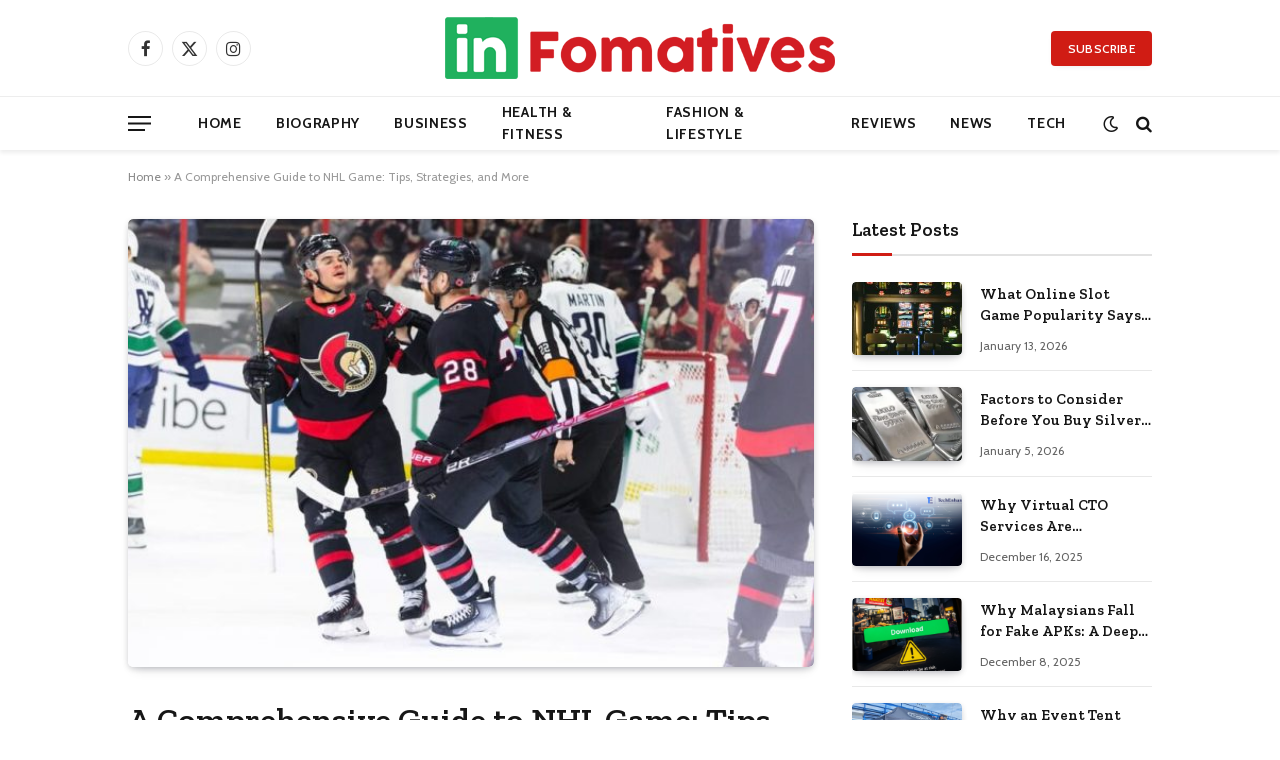

--- FILE ---
content_type: text/html; charset=UTF-8
request_url: https://www.infomatives.com/a-comprehensive-guide-to-nhl-game-tips-strategies-and-more/
body_size: 17898
content:

<!DOCTYPE html>
<html lang="en-US" class="s-light site-s-light">

<head>

	<meta charset="UTF-8" />
	<meta name="viewport" content="width=device-width, initial-scale=1" />
	<meta name='robots' content='index, follow, max-image-preview:large, max-snippet:-1, max-video-preview:-1' />

	<!-- This site is optimized with the Yoast SEO plugin v22.6 - https://yoast.com/wordpress/plugins/seo/ -->
	<title>Mastering NHL Betting: Expert Tips, Proven Strategies, &amp; Essential Insights</title><link rel="preload" as="image" imagesrcset="https://www.infomatives.com/wp-content/uploads/2023/09/hockey1-768x422.jpg 768w, https://www.infomatives.com/wp-content/uploads/2023/09/hockey1.jpg 1000w" imagesizes="(max-width: 672px) 100vw, 672px" /><link rel="preload" as="font" href="https://www.infomatives.com/wp-content/themes/smart-mag/css/icons/fonts/ts-icons.woff2?v2.8" type="font/woff2" crossorigin="anonymous" />
	<meta name="description" content="Explore the thrilling world of NHL betting with expert insights and top odds. Bet on your favorite teams, follow live scores" />
	<link rel="canonical" href="https://www.infomatives.com/a-comprehensive-guide-to-nhl-game-tips-strategies-and-more/" />
	<meta property="og:locale" content="en_US" />
	<meta property="og:type" content="article" />
	<meta property="og:title" content="Mastering NHL Betting: Expert Tips, Proven Strategies, &amp; Essential Insights" />
	<meta property="og:description" content="Explore the thrilling world of NHL betting with expert insights and top odds. Bet on your favorite teams, follow live scores" />
	<meta property="og:url" content="https://www.infomatives.com/a-comprehensive-guide-to-nhl-game-tips-strategies-and-more/" />
	<meta property="og:site_name" content="Infomatives" />
	<meta property="article:published_time" content="2023-08-18T04:41:57+00:00" />
	<meta property="article:modified_time" content="2023-10-31T14:29:25+00:00" />
	<meta property="og:image" content="https://www.infomatives.com/wp-content/uploads/2023/09/hockey1.jpg" />
	<meta property="og:image:width" content="1000" />
	<meta property="og:image:height" content="550" />
	<meta property="og:image:type" content="image/jpeg" />
	<meta name="author" content="Admin" />
	<meta name="twitter:card" content="summary_large_image" />
	<meta name="twitter:label1" content="Written by" />
	<meta name="twitter:data1" content="Admin" />
	<meta name="twitter:label2" content="Est. reading time" />
	<meta name="twitter:data2" content="3 minutes" />
	<script type="application/ld+json" class="yoast-schema-graph">{"@context":"https://schema.org","@graph":[{"@type":"WebPage","@id":"https://www.infomatives.com/a-comprehensive-guide-to-nhl-game-tips-strategies-and-more/","url":"https://www.infomatives.com/a-comprehensive-guide-to-nhl-game-tips-strategies-and-more/","name":"Mastering NHL Betting: Expert Tips, Proven Strategies, & Essential Insights","isPartOf":{"@id":"https://www.infomatives.com/#website"},"primaryImageOfPage":{"@id":"https://www.infomatives.com/a-comprehensive-guide-to-nhl-game-tips-strategies-and-more/#primaryimage"},"image":{"@id":"https://www.infomatives.com/a-comprehensive-guide-to-nhl-game-tips-strategies-and-more/#primaryimage"},"thumbnailUrl":"https://www.infomatives.com/wp-content/uploads/2023/09/hockey1.jpg","datePublished":"2023-08-18T04:41:57+00:00","dateModified":"2023-10-31T14:29:25+00:00","author":{"@id":"https://www.infomatives.com/#/schema/person/ab65b0d81b8067f295cd3c11dac033c0"},"description":"Explore the thrilling world of NHL betting with expert insights and top odds. Bet on your favorite teams, follow live scores","breadcrumb":{"@id":"https://www.infomatives.com/a-comprehensive-guide-to-nhl-game-tips-strategies-and-more/#breadcrumb"},"inLanguage":"en-US","potentialAction":[{"@type":"ReadAction","target":["https://www.infomatives.com/a-comprehensive-guide-to-nhl-game-tips-strategies-and-more/"]}]},{"@type":"ImageObject","inLanguage":"en-US","@id":"https://www.infomatives.com/a-comprehensive-guide-to-nhl-game-tips-strategies-and-more/#primaryimage","url":"https://www.infomatives.com/wp-content/uploads/2023/09/hockey1.jpg","contentUrl":"https://www.infomatives.com/wp-content/uploads/2023/09/hockey1.jpg","width":1000,"height":550,"caption":"OTTAWA, ON - NOVEMBER 08: Ottawa Senators Winger Claude Giroux (28) celebrates his goal with Left Wing Alex DeBrincat (12) during third period National Hockey League action between the Vancouver Canucks and Ottawa Senators on November 8, 2022, at Canadian Tire Centre in Ottawa, ON, Canada. (Photo by Richard A. Whittaker/Icon Sportswire)"},{"@type":"BreadcrumbList","@id":"https://www.infomatives.com/a-comprehensive-guide-to-nhl-game-tips-strategies-and-more/#breadcrumb","itemListElement":[{"@type":"ListItem","position":1,"name":"Home","item":"https://www.infomatives.com/"},{"@type":"ListItem","position":2,"name":"A Comprehensive Guide to NHL Game: Tips, Strategies, and More"}]},{"@type":"WebSite","@id":"https://www.infomatives.com/#website","url":"https://www.infomatives.com/","name":"Infomatives","description":"A source You can trust","potentialAction":[{"@type":"SearchAction","target":{"@type":"EntryPoint","urlTemplate":"https://www.infomatives.com/?s={search_term_string}"},"query-input":"required name=search_term_string"}],"inLanguage":"en-US"},{"@type":"Person","@id":"https://www.infomatives.com/#/schema/person/ab65b0d81b8067f295cd3c11dac033c0","name":"Admin","image":{"@type":"ImageObject","inLanguage":"en-US","@id":"https://www.infomatives.com/#/schema/person/image/","url":"https://secure.gravatar.com/avatar/fbc3cba44c116fa845cf30174e91f248ea044e3bdbb70ed84f11352495111c46?s=96&d=mm&r=g","contentUrl":"https://secure.gravatar.com/avatar/fbc3cba44c116fa845cf30174e91f248ea044e3bdbb70ed84f11352495111c46?s=96&d=mm&r=g","caption":"Admin"},"url":"https://www.infomatives.com/author/gp-team/"}]}</script>
	<!-- / Yoast SEO plugin. -->


<link rel='dns-prefetch' href='//fonts.googleapis.com' />
<link rel="alternate" type="application/rss+xml" title="Infomatives &raquo; Feed" href="https://www.infomatives.com/feed/" />
<link rel="alternate" type="application/rss+xml" title="Infomatives &raquo; Comments Feed" href="https://www.infomatives.com/comments/feed/" />
<link rel="alternate" type="application/rss+xml" title="Infomatives &raquo; A Comprehensive Guide to NHL Game: Tips, Strategies, and More Comments Feed" href="https://www.infomatives.com/a-comprehensive-guide-to-nhl-game-tips-strategies-and-more/feed/" />
<link rel="alternate" title="oEmbed (JSON)" type="application/json+oembed" href="https://www.infomatives.com/wp-json/oembed/1.0/embed?url=https%3A%2F%2Fwww.infomatives.com%2Fa-comprehensive-guide-to-nhl-game-tips-strategies-and-more%2F" />
<link rel="alternate" title="oEmbed (XML)" type="text/xml+oembed" href="https://www.infomatives.com/wp-json/oembed/1.0/embed?url=https%3A%2F%2Fwww.infomatives.com%2Fa-comprehensive-guide-to-nhl-game-tips-strategies-and-more%2F&#038;format=xml" />
<style id='wp-img-auto-sizes-contain-inline-css' type='text/css'>
img:is([sizes=auto i],[sizes^="auto," i]){contain-intrinsic-size:3000px 1500px}
/*# sourceURL=wp-img-auto-sizes-contain-inline-css */
</style>
<style id='wp-emoji-styles-inline-css' type='text/css'>

	img.wp-smiley, img.emoji {
		display: inline !important;
		border: none !important;
		box-shadow: none !important;
		height: 1em !important;
		width: 1em !important;
		margin: 0 0.07em !important;
		vertical-align: -0.1em !important;
		background: none !important;
		padding: 0 !important;
	}
/*# sourceURL=wp-emoji-styles-inline-css */
</style>
<link rel='stylesheet' id='wp-block-library-css' href='https://www.infomatives.com/wp-includes/css/dist/block-library/style.min.css?ver=6.9' type='text/css' media='all' />
<style id='global-styles-inline-css' type='text/css'>
:root{--wp--preset--aspect-ratio--square: 1;--wp--preset--aspect-ratio--4-3: 4/3;--wp--preset--aspect-ratio--3-4: 3/4;--wp--preset--aspect-ratio--3-2: 3/2;--wp--preset--aspect-ratio--2-3: 2/3;--wp--preset--aspect-ratio--16-9: 16/9;--wp--preset--aspect-ratio--9-16: 9/16;--wp--preset--color--black: #000000;--wp--preset--color--cyan-bluish-gray: #abb8c3;--wp--preset--color--white: #ffffff;--wp--preset--color--pale-pink: #f78da7;--wp--preset--color--vivid-red: #cf2e2e;--wp--preset--color--luminous-vivid-orange: #ff6900;--wp--preset--color--luminous-vivid-amber: #fcb900;--wp--preset--color--light-green-cyan: #7bdcb5;--wp--preset--color--vivid-green-cyan: #00d084;--wp--preset--color--pale-cyan-blue: #8ed1fc;--wp--preset--color--vivid-cyan-blue: #0693e3;--wp--preset--color--vivid-purple: #9b51e0;--wp--preset--gradient--vivid-cyan-blue-to-vivid-purple: linear-gradient(135deg,rgb(6,147,227) 0%,rgb(155,81,224) 100%);--wp--preset--gradient--light-green-cyan-to-vivid-green-cyan: linear-gradient(135deg,rgb(122,220,180) 0%,rgb(0,208,130) 100%);--wp--preset--gradient--luminous-vivid-amber-to-luminous-vivid-orange: linear-gradient(135deg,rgb(252,185,0) 0%,rgb(255,105,0) 100%);--wp--preset--gradient--luminous-vivid-orange-to-vivid-red: linear-gradient(135deg,rgb(255,105,0) 0%,rgb(207,46,46) 100%);--wp--preset--gradient--very-light-gray-to-cyan-bluish-gray: linear-gradient(135deg,rgb(238,238,238) 0%,rgb(169,184,195) 100%);--wp--preset--gradient--cool-to-warm-spectrum: linear-gradient(135deg,rgb(74,234,220) 0%,rgb(151,120,209) 20%,rgb(207,42,186) 40%,rgb(238,44,130) 60%,rgb(251,105,98) 80%,rgb(254,248,76) 100%);--wp--preset--gradient--blush-light-purple: linear-gradient(135deg,rgb(255,206,236) 0%,rgb(152,150,240) 100%);--wp--preset--gradient--blush-bordeaux: linear-gradient(135deg,rgb(254,205,165) 0%,rgb(254,45,45) 50%,rgb(107,0,62) 100%);--wp--preset--gradient--luminous-dusk: linear-gradient(135deg,rgb(255,203,112) 0%,rgb(199,81,192) 50%,rgb(65,88,208) 100%);--wp--preset--gradient--pale-ocean: linear-gradient(135deg,rgb(255,245,203) 0%,rgb(182,227,212) 50%,rgb(51,167,181) 100%);--wp--preset--gradient--electric-grass: linear-gradient(135deg,rgb(202,248,128) 0%,rgb(113,206,126) 100%);--wp--preset--gradient--midnight: linear-gradient(135deg,rgb(2,3,129) 0%,rgb(40,116,252) 100%);--wp--preset--font-size--small: 13px;--wp--preset--font-size--medium: 20px;--wp--preset--font-size--large: 36px;--wp--preset--font-size--x-large: 42px;--wp--preset--spacing--20: 0.44rem;--wp--preset--spacing--30: 0.67rem;--wp--preset--spacing--40: 1rem;--wp--preset--spacing--50: 1.5rem;--wp--preset--spacing--60: 2.25rem;--wp--preset--spacing--70: 3.38rem;--wp--preset--spacing--80: 5.06rem;--wp--preset--shadow--natural: 6px 6px 9px rgba(0, 0, 0, 0.2);--wp--preset--shadow--deep: 12px 12px 50px rgba(0, 0, 0, 0.4);--wp--preset--shadow--sharp: 6px 6px 0px rgba(0, 0, 0, 0.2);--wp--preset--shadow--outlined: 6px 6px 0px -3px rgb(255, 255, 255), 6px 6px rgb(0, 0, 0);--wp--preset--shadow--crisp: 6px 6px 0px rgb(0, 0, 0);}:where(.is-layout-flex){gap: 0.5em;}:where(.is-layout-grid){gap: 0.5em;}body .is-layout-flex{display: flex;}.is-layout-flex{flex-wrap: wrap;align-items: center;}.is-layout-flex > :is(*, div){margin: 0;}body .is-layout-grid{display: grid;}.is-layout-grid > :is(*, div){margin: 0;}:where(.wp-block-columns.is-layout-flex){gap: 2em;}:where(.wp-block-columns.is-layout-grid){gap: 2em;}:where(.wp-block-post-template.is-layout-flex){gap: 1.25em;}:where(.wp-block-post-template.is-layout-grid){gap: 1.25em;}.has-black-color{color: var(--wp--preset--color--black) !important;}.has-cyan-bluish-gray-color{color: var(--wp--preset--color--cyan-bluish-gray) !important;}.has-white-color{color: var(--wp--preset--color--white) !important;}.has-pale-pink-color{color: var(--wp--preset--color--pale-pink) !important;}.has-vivid-red-color{color: var(--wp--preset--color--vivid-red) !important;}.has-luminous-vivid-orange-color{color: var(--wp--preset--color--luminous-vivid-orange) !important;}.has-luminous-vivid-amber-color{color: var(--wp--preset--color--luminous-vivid-amber) !important;}.has-light-green-cyan-color{color: var(--wp--preset--color--light-green-cyan) !important;}.has-vivid-green-cyan-color{color: var(--wp--preset--color--vivid-green-cyan) !important;}.has-pale-cyan-blue-color{color: var(--wp--preset--color--pale-cyan-blue) !important;}.has-vivid-cyan-blue-color{color: var(--wp--preset--color--vivid-cyan-blue) !important;}.has-vivid-purple-color{color: var(--wp--preset--color--vivid-purple) !important;}.has-black-background-color{background-color: var(--wp--preset--color--black) !important;}.has-cyan-bluish-gray-background-color{background-color: var(--wp--preset--color--cyan-bluish-gray) !important;}.has-white-background-color{background-color: var(--wp--preset--color--white) !important;}.has-pale-pink-background-color{background-color: var(--wp--preset--color--pale-pink) !important;}.has-vivid-red-background-color{background-color: var(--wp--preset--color--vivid-red) !important;}.has-luminous-vivid-orange-background-color{background-color: var(--wp--preset--color--luminous-vivid-orange) !important;}.has-luminous-vivid-amber-background-color{background-color: var(--wp--preset--color--luminous-vivid-amber) !important;}.has-light-green-cyan-background-color{background-color: var(--wp--preset--color--light-green-cyan) !important;}.has-vivid-green-cyan-background-color{background-color: var(--wp--preset--color--vivid-green-cyan) !important;}.has-pale-cyan-blue-background-color{background-color: var(--wp--preset--color--pale-cyan-blue) !important;}.has-vivid-cyan-blue-background-color{background-color: var(--wp--preset--color--vivid-cyan-blue) !important;}.has-vivid-purple-background-color{background-color: var(--wp--preset--color--vivid-purple) !important;}.has-black-border-color{border-color: var(--wp--preset--color--black) !important;}.has-cyan-bluish-gray-border-color{border-color: var(--wp--preset--color--cyan-bluish-gray) !important;}.has-white-border-color{border-color: var(--wp--preset--color--white) !important;}.has-pale-pink-border-color{border-color: var(--wp--preset--color--pale-pink) !important;}.has-vivid-red-border-color{border-color: var(--wp--preset--color--vivid-red) !important;}.has-luminous-vivid-orange-border-color{border-color: var(--wp--preset--color--luminous-vivid-orange) !important;}.has-luminous-vivid-amber-border-color{border-color: var(--wp--preset--color--luminous-vivid-amber) !important;}.has-light-green-cyan-border-color{border-color: var(--wp--preset--color--light-green-cyan) !important;}.has-vivid-green-cyan-border-color{border-color: var(--wp--preset--color--vivid-green-cyan) !important;}.has-pale-cyan-blue-border-color{border-color: var(--wp--preset--color--pale-cyan-blue) !important;}.has-vivid-cyan-blue-border-color{border-color: var(--wp--preset--color--vivid-cyan-blue) !important;}.has-vivid-purple-border-color{border-color: var(--wp--preset--color--vivid-purple) !important;}.has-vivid-cyan-blue-to-vivid-purple-gradient-background{background: var(--wp--preset--gradient--vivid-cyan-blue-to-vivid-purple) !important;}.has-light-green-cyan-to-vivid-green-cyan-gradient-background{background: var(--wp--preset--gradient--light-green-cyan-to-vivid-green-cyan) !important;}.has-luminous-vivid-amber-to-luminous-vivid-orange-gradient-background{background: var(--wp--preset--gradient--luminous-vivid-amber-to-luminous-vivid-orange) !important;}.has-luminous-vivid-orange-to-vivid-red-gradient-background{background: var(--wp--preset--gradient--luminous-vivid-orange-to-vivid-red) !important;}.has-very-light-gray-to-cyan-bluish-gray-gradient-background{background: var(--wp--preset--gradient--very-light-gray-to-cyan-bluish-gray) !important;}.has-cool-to-warm-spectrum-gradient-background{background: var(--wp--preset--gradient--cool-to-warm-spectrum) !important;}.has-blush-light-purple-gradient-background{background: var(--wp--preset--gradient--blush-light-purple) !important;}.has-blush-bordeaux-gradient-background{background: var(--wp--preset--gradient--blush-bordeaux) !important;}.has-luminous-dusk-gradient-background{background: var(--wp--preset--gradient--luminous-dusk) !important;}.has-pale-ocean-gradient-background{background: var(--wp--preset--gradient--pale-ocean) !important;}.has-electric-grass-gradient-background{background: var(--wp--preset--gradient--electric-grass) !important;}.has-midnight-gradient-background{background: var(--wp--preset--gradient--midnight) !important;}.has-small-font-size{font-size: var(--wp--preset--font-size--small) !important;}.has-medium-font-size{font-size: var(--wp--preset--font-size--medium) !important;}.has-large-font-size{font-size: var(--wp--preset--font-size--large) !important;}.has-x-large-font-size{font-size: var(--wp--preset--font-size--x-large) !important;}
/*# sourceURL=global-styles-inline-css */
</style>

<style id='classic-theme-styles-inline-css' type='text/css'>
/*! This file is auto-generated */
.wp-block-button__link{color:#fff;background-color:#32373c;border-radius:9999px;box-shadow:none;text-decoration:none;padding:calc(.667em + 2px) calc(1.333em + 2px);font-size:1.125em}.wp-block-file__button{background:#32373c;color:#fff;text-decoration:none}
/*# sourceURL=/wp-includes/css/classic-themes.min.css */
</style>
<link rel='stylesheet' id='smartmag-core-css' href='https://www.infomatives.com/wp-content/themes/smart-mag/style.css?ver=10.0.0' type='text/css' media='all' />
<style id='smartmag-core-inline-css' type='text/css'>
:root { --c-main: #d01c14;
--c-main-rgb: 208,28,20;
--text-font: "Cabin", system-ui, -apple-system, "Segoe UI", Arial, sans-serif;
--body-font: "Cabin", system-ui, -apple-system, "Segoe UI", Arial, sans-serif;
--tertiary-font: "Zilla Slab", system-ui, -apple-system, "Segoe UI", Arial, sans-serif;
--title-font: var(--tertiary-font);
--h-font: var(--tertiary-font);
--main-width: 1024px;
--c-post-meta: #636363;
--p-title-space: 11px;
--c-excerpts: #474747;
--excerpt-size: 14px;
--post-content-gaps: 1.5em; }
.post-title:not(._) { font-weight: 600; }
:root { --sidebar-width: 300px; }
.ts-row, .has-el-gap { --sidebar-c-width: calc(var(--sidebar-width) + var(--grid-gutter-h) + var(--sidebar-c-pad)); }
:root { --sidebar-pad: 20px; --sidebar-sep-pad: 20px; }
.smart-head-main { --c-shadow: rgba(0,0,0,0.07); }
.smart-head-main .smart-head-mid { --head-h: 96px; }
.smart-head-main .smart-head-bot { --head-h: 54px; border-top-width: 1px; border-top-color: #ededed; }
.s-dark .smart-head-main .smart-head-bot,
.smart-head-main .s-dark.smart-head-bot { border-top-color: #2d2d2d; }
.navigation { font-family: var(--body-font); }
.navigation-main .menu > li > a { font-size: 14px; font-weight: bold; letter-spacing: 0.05em; }
.smart-head-main .spc-social { --spc-social-fs: 17px; --spc-social-size: 35px; }
.smart-head-main { --search-icon-size: 17px; }
.smart-head-main .scheme-switcher { --icons-size: 17px; }
.smart-head-main .hamburger-icon { --line-weight: 2px; width: 23px; --height: 15px; }
.smart-head .ts-button1 { font-family: var(--body-font); border-radius: 4px; height: 35px; line-height: 35px; }
.upper-footer > .wrap { padding-top: 55px; padding-bottom: 55px; }
.lower-footer .inner { padding-top: 20px; padding-bottom: 20px; }
.post-meta { font-family: var(--body-font); }
.post-meta .text-in, .post-meta .post-cat > a { font-size: 11px; }
.post-meta .post-cat > a { font-weight: 600; letter-spacing: 0.1em; }
.s-light .block-wrap.s-dark { --c-post-meta: var(--c-contrast-450); }
.post-meta { --p-meta-sep: "\b7"; --p-meta-sep-pad: 10px; }
.post-meta .meta-item:before { transform: scale(2); }
.l-post { --media-radius: 4px; }
.l-post .excerpt { font-family: var(--body-font); }
.cat-labels .category { font-family: var(--body-font); font-size: 10px; font-weight: normal; border-radius: 4px; }
.block-head .heading { font-family: var(--tertiary-font); }
.block-head .filters { font-family: var(--tertiary-font); font-size: 13.5px; }
.block-head-c .heading { font-size: 19px; font-weight: 600; text-transform: initial; }
.block-head-c { --line-weight: 3px; --border-weight: 2px; }
.load-button { font-family: var(--body-font); font-size: 12px; padding-top: 13px; padding-bottom: 13px; width: 240px; min-width: 0; border-radius: 4px; }
.loop-grid .ratio-is-custom { padding-bottom: calc(100% / 1.68); }
.loop-grid-base .post-title { font-size: 17px; }
.loop-grid-sm .post-title { font-size: 15px; }
.has-nums .l-post { --num-font: var(--body-font); }
.has-nums-a .l-post .post-title:before,
.has-nums-b .l-post .content:before { font-size: 30px; }
.has-nums:not(.has-nums-c) { --num-color: var(--c-main); }
.has-nums-a .l-post .post-title:before,
.has-nums-b .l-post .content:before { content: counter(ts-loop) "."; }
.loop-list .post-title { font-size: 20px; }
.loop-small .post-title { font-size: 15px; }
.single-featured .featured, .the-post-header .featured { border-radius: 5px; --media-radius: 5px; overflow: hidden; }
.the-post-header .post-meta .post-title { line-height: 1.3; letter-spacing: 0.0001em; }
.entry-content { font-size: 16px; letter-spacing: 0.005em; }
:where(.entry-content) a { text-decoration: underline; text-underline-offset: 4px; text-decoration-thickness: 2px; }
.entry-content p { --post-content-gaps: 1.2em; }
@media (min-width: 1200px) { .s-head-modern-a .post-title { font-size: 33px; } }
@media (min-width: 940px) and (max-width: 1200px) { .ts-row, .has-el-gap { --sidebar-c-width: calc(var(--sidebar-width) + var(--grid-gutter-h) + var(--sidebar-c-pad)); }
.navigation-main .menu > li > a { font-size: calc(10px + (14px - 10px) * .7); } }


/*# sourceURL=smartmag-core-inline-css */
</style>
<link rel='stylesheet' id='smartmag-magnific-popup-css' href='https://www.infomatives.com/wp-content/themes/smart-mag/css/lightbox.css?ver=10.0.0' type='text/css' media='all' />
<link rel='stylesheet' id='smartmag-icons-css' href='https://www.infomatives.com/wp-content/themes/smart-mag/css/icons/icons.css?ver=10.0.0' type='text/css' media='all' />
<link crossorigin="anonymous" rel='stylesheet' id='smartmag-gfonts-custom-css' href='https://fonts.googleapis.com/css?family=Cabin%3A400%2C500%2C600%2C700%2Cnormal%7CZilla+Slab%3A400%2C500%2C600%2C700&#038;display=swap' type='text/css' media='all' />
<script type="text/javascript" id="smartmag-lazy-inline-js-after">
/* <![CDATA[ */
/**
 * @copyright ThemeSphere
 * @preserve
 */
var BunyadLazy={};BunyadLazy.load=function(){function a(e,n){var t={};e.dataset.bgset&&e.dataset.sizes?(t.sizes=e.dataset.sizes,t.srcset=e.dataset.bgset):t.src=e.dataset.bgsrc,function(t){var a=t.dataset.ratio;if(0<a){const e=t.parentElement;if(e.classList.contains("media-ratio")){const n=e.style;n.getPropertyValue("--a-ratio")||(n.paddingBottom=100/a+"%")}}}(e);var a,o=document.createElement("img");for(a in o.onload=function(){var t="url('"+(o.currentSrc||o.src)+"')",a=e.style;a.backgroundImage!==t&&requestAnimationFrame(()=>{a.backgroundImage=t,n&&n()}),o.onload=null,o.onerror=null,o=null},o.onerror=o.onload,t)o.setAttribute(a,t[a]);o&&o.complete&&0<o.naturalWidth&&o.onload&&o.onload()}function e(t){t.dataset.loaded||a(t,()=>{document.dispatchEvent(new Event("lazyloaded")),t.dataset.loaded=1})}function n(t){"complete"===document.readyState?t():window.addEventListener("load",t)}return{initEarly:function(){var t,a=()=>{document.querySelectorAll(".img.bg-cover:not(.lazyload)").forEach(e)};"complete"!==document.readyState?(t=setInterval(a,150),n(()=>{a(),clearInterval(t)})):a()},callOnLoad:n,initBgImages:function(t){t&&n(()=>{document.querySelectorAll(".img.bg-cover").forEach(e)})},bgLoad:a}}(),BunyadLazy.load.initEarly();
//# sourceURL=smartmag-lazy-inline-js-after
/* ]]> */
</script>
<script type="text/javascript" src="https://www.infomatives.com/wp-includes/js/jquery/jquery.min.js?ver=3.7.1" id="jquery-core-js"></script>
<script type="text/javascript" src="https://www.infomatives.com/wp-includes/js/jquery/jquery-migrate.min.js?ver=3.4.1" id="jquery-migrate-js"></script>
<link rel="https://api.w.org/" href="https://www.infomatives.com/wp-json/" /><link rel="alternate" title="JSON" type="application/json" href="https://www.infomatives.com/wp-json/wp/v2/posts/4689" /><link rel="EditURI" type="application/rsd+xml" title="RSD" href="https://www.infomatives.com/xmlrpc.php?rsd" />
<meta name="generator" content="WordPress 6.9" />
<link rel='shortlink' href='https://www.infomatives.com/?p=4689' />

		<script>
		var BunyadSchemeKey = 'bunyad-scheme';
		(() => {
			const d = document.documentElement;
			const c = d.classList;
			var scheme = localStorage.getItem(BunyadSchemeKey);
			
			if (scheme) {
				d.dataset.origClass = c;
				scheme === 'dark' ? c.remove('s-light', 'site-s-light') : c.remove('s-dark', 'site-s-dark');
				c.add('site-s-' + scheme, 's-' + scheme);
			}
		})();
		</script>
		<meta name="generator" content="Elementor 3.21.5; features: e_optimized_assets_loading, e_optimized_css_loading, additional_custom_breakpoints; settings: css_print_method-external, google_font-enabled, font_display-swap">
<link rel="amphtml" href="https://www.infomatives.com/a-comprehensive-guide-to-nhl-game-tips-strategies-and-more/?amp=1"><link rel="icon" href="https://www.infomatives.com/wp-content/uploads/2022/04/author-image-infomatives.png" sizes="32x32" />
<link rel="icon" href="https://www.infomatives.com/wp-content/uploads/2022/04/author-image-infomatives.png" sizes="192x192" />
<link rel="apple-touch-icon" href="https://www.infomatives.com/wp-content/uploads/2022/04/author-image-infomatives.png" />
<meta name="msapplication-TileImage" content="https://www.infomatives.com/wp-content/uploads/2022/04/author-image-infomatives.png" />


</head>

<body class="wp-singular post-template-default single single-post postid-4689 single-format-standard wp-theme-smart-mag right-sidebar post-layout-modern-below post-cat-168 has-lb has-lb-sm layout-normal elementor-default elementor-kit-868">



<div class="main-wrap">

	
<div class="off-canvas-backdrop"></div>
<div class="mobile-menu-container off-canvas" id="off-canvas">

	<div class="off-canvas-head">
		<a href="#" class="close">
			<span class="visuallyhidden">Close Menu</span>
			<i class="tsi tsi-times"></i>
		</a>

		<div class="ts-logo">
					</div>
	</div>

	<div class="off-canvas-content">

					<ul class="mobile-menu"></ul>
		
		
		
		<div class="spc-social-block spc-social spc-social-b smart-head-social">
		
			
				<a href="#" class="link service s-facebook" target="_blank" rel="nofollow noopener">
					<i class="icon tsi tsi-facebook"></i>					<span class="visuallyhidden">Facebook</span>
				</a>
									
			
				<a href="#" class="link service s-twitter" target="_blank" rel="nofollow noopener">
					<i class="icon tsi tsi-twitter"></i>					<span class="visuallyhidden">X (Twitter)</span>
				</a>
									
			
				<a href="#" class="link service s-instagram" target="_blank" rel="nofollow noopener">
					<i class="icon tsi tsi-instagram"></i>					<span class="visuallyhidden">Instagram</span>
				</a>
									
			
		</div>

		
	</div>

</div>
<div class="smart-head smart-head-b smart-head-main" id="smart-head" data-sticky="auto" data-sticky-type="smart" data-sticky-full>
	
	<div class="smart-head-row smart-head-mid smart-head-row-3 is-light smart-head-row-full">

		<div class="inner wrap">

							
				<div class="items items-left ">
				
		<div class="spc-social-block spc-social spc-social-b smart-head-social">
		
			
				<a href="#" class="link service s-facebook" target="_blank" rel="nofollow noopener">
					<i class="icon tsi tsi-facebook"></i>					<span class="visuallyhidden">Facebook</span>
				</a>
									
			
				<a href="#" class="link service s-twitter" target="_blank" rel="nofollow noopener">
					<i class="icon tsi tsi-twitter"></i>					<span class="visuallyhidden">X (Twitter)</span>
				</a>
									
			
				<a href="#" class="link service s-instagram" target="_blank" rel="nofollow noopener">
					<i class="icon tsi tsi-instagram"></i>					<span class="visuallyhidden">Instagram</span>
				</a>
									
			
		</div>

						</div>

							
				<div class="items items-center ">
					<a href="https://www.infomatives.com/" title="Infomatives" rel="home" class="logo-link ts-logo logo-is-image">
		<span>
			
				
					<img src="https://www.infomatives.com/wp-content/uploads/2023/07/Infomatives.png" class="logo-image" alt="Infomatives" width="400" height="70"/>
									 
					</span>
	</a>				</div>

							
				<div class="items items-right ">
				
	<a href="#" class="ts-button ts-button-a ts-button1">
		Subscribe	</a>
				</div>

						
		</div>
	</div>

	
	<div class="smart-head-row smart-head-bot smart-head-row-3 is-light has-center-nav smart-head-row-full">

		<div class="inner wrap">

							
				<div class="items items-left ">
				
<button class="offcanvas-toggle has-icon" type="button" aria-label="Menu">
	<span class="hamburger-icon hamburger-icon-a">
		<span class="inner"></span>
	</span>
</button>				</div>

							
				<div class="items items-center ">
					<div class="nav-wrap">
		<nav class="navigation navigation-main nav-hov-a">
			<ul id="menu-main" class="menu"><li id="menu-item-874" class="menu-item menu-item-type-post_type menu-item-object-page menu-item-home menu-item-874"><a href="https://www.infomatives.com/">Home</a></li>
<li id="menu-item-1768" class="menu-item menu-item-type-taxonomy menu-item-object-category menu-cat-174 menu-item-1768"><a href="https://www.infomatives.com/biography/">Biography</a></li>
<li id="menu-item-916" class="menu-item menu-item-type-taxonomy menu-item-object-category menu-cat-170 menu-item-916"><a href="https://www.infomatives.com/business/">Business</a></li>
<li id="menu-item-875" class="menu-item menu-item-type-taxonomy menu-item-object-category menu-cat-110 menu-item-875"><a href="https://www.infomatives.com/health-fitness/">Health &amp; Fitness</a></li>
<li id="menu-item-914" class="menu-item menu-item-type-taxonomy menu-item-object-category menu-cat-169 menu-item-914"><a href="https://www.infomatives.com/fashion-lifestyle/">Fashion &amp; Lifestyle</a></li>
<li id="menu-item-876" class="menu-item menu-item-type-taxonomy menu-item-object-category menu-cat-115 menu-item-876"><a href="https://www.infomatives.com/reviews/">Reviews</a></li>
<li id="menu-item-917" class="menu-item menu-item-type-taxonomy menu-item-object-category menu-cat-1 menu-item-917"><a href="https://www.infomatives.com/news/">News</a></li>
<li id="menu-item-877" class="menu-item menu-item-type-taxonomy menu-item-object-category menu-cat-109 menu-item-877"><a href="https://www.infomatives.com/tech/">Tech</a></li>
</ul>		</nav>
	</div>
				</div>

							
				<div class="items items-right ">
				
<div class="scheme-switcher has-icon-only">
	<a href="#" class="toggle is-icon toggle-dark" title="Switch to Dark Design - easier on eyes.">
		<i class="icon tsi tsi-moon"></i>
	</a>
	<a href="#" class="toggle is-icon toggle-light" title="Switch to Light Design.">
		<i class="icon tsi tsi-bright"></i>
	</a>
</div>

	<a href="#" class="search-icon has-icon-only is-icon" title="Search">
		<i class="tsi tsi-search"></i>
	</a>

				</div>

						
		</div>
	</div>

	</div>
<div class="smart-head smart-head-a smart-head-mobile" id="smart-head-mobile" data-sticky="mid" data-sticky-type="smart" data-sticky-full>
	
	<div class="smart-head-row smart-head-mid smart-head-row-3 s-dark smart-head-row-full">

		<div class="inner wrap">

							
				<div class="items items-left ">
				
<button class="offcanvas-toggle has-icon" type="button" aria-label="Menu">
	<span class="hamburger-icon hamburger-icon-a">
		<span class="inner"></span>
	</span>
</button>				</div>

							
				<div class="items items-center ">
					<a href="https://www.infomatives.com/" title="Infomatives" rel="home" class="logo-link ts-logo logo-is-image">
		<span>
			
				
					<img src="https://www.infomatives.com/wp-content/uploads/2023/07/Infomatives.png" class="logo-image" alt="Infomatives" width="400" height="70"/>
									 
					</span>
	</a>				</div>

							
				<div class="items items-right ">
				

	<a href="#" class="search-icon has-icon-only is-icon" title="Search">
		<i class="tsi tsi-search"></i>
	</a>

				</div>

						
		</div>
	</div>

	</div>
<nav class="breadcrumbs is-full-width breadcrumbs-a" id="breadcrumb"><div class="inner ts-contain "><span><span><a href="https://www.infomatives.com/">Home</a></span> » <span class="breadcrumb_last" aria-current="page">A Comprehensive Guide to NHL Game: Tips, Strategies, and More</span></span></div></nav>
<div class="main ts-contain cf right-sidebar">
	
		

<div class="ts-row has-head-below">
	<div class="col-8 main-content s-post-contain">

					<div class="the-post-header s-head-modern s-head-modern-a s-head-modern-below">
	<div class="post-meta post-meta-a post-meta-left post-meta-single has-below"><h1 class="is-title post-title">A Comprehensive Guide to NHL Game: Tips, Strategies, and More</h1><div class="post-meta-items meta-below has-author-img"><span class="meta-item post-author has-img"><img alt='Admin' src='https://secure.gravatar.com/avatar/fbc3cba44c116fa845cf30174e91f248ea044e3bdbb70ed84f11352495111c46?s=32&#038;d=mm&#038;r=g' srcset='https://secure.gravatar.com/avatar/fbc3cba44c116fa845cf30174e91f248ea044e3bdbb70ed84f11352495111c46?s=64&#038;d=mm&#038;r=g 2x' class='avatar avatar-32 photo' height='32' width='32' decoding='async'/><span class="by">By</span> <a href="https://www.infomatives.com/author/gp-team/" title="Posts by Admin" rel="author">Admin</a></span><span class="meta-item date"><time class="post-date" datetime="2023-08-18T04:41:57+00:00">August 18, 2023</time></span><span class="meta-item has-next-icon date-modified"><span class="updated-on">Updated:</span><time class="post-date" datetime="2023-10-31T14:29:25+00:00">October 31, 2023</time></span><span class="has-next-icon meta-item comments has-icon"><a href="https://www.infomatives.com/a-comprehensive-guide-to-nhl-game-tips-strategies-and-more/#respond"><i class="tsi tsi-comment-o"></i>No Comments</a></span><span class="meta-item read-time has-icon"><i class="tsi tsi-clock"></i>4 Mins Read</span></div></div>	
	
</div>		
					<div class="single-featured">	
	<div class="featured has-media-shadows">
				
			<a href="https://www.infomatives.com/wp-content/uploads/2023/09/hockey1.jpg" class="image-link media-ratio ar-bunyad-main" title="A Comprehensive Guide to NHL Game: Tips, Strategies, and More"><img fetchpriority="high" width="672" height="439" src="https://www.infomatives.com/wp-content/uploads/2023/09/hockey1-768x422.jpg" class="attachment-bunyad-main size-bunyad-main no-lazy skip-lazy wp-post-image" alt="" sizes="(max-width: 672px) 100vw, 672px" title="A Comprehensive Guide to NHL Game: Tips, Strategies, and More" decoding="async" srcset="https://www.infomatives.com/wp-content/uploads/2023/09/hockey1-768x422.jpg 768w, https://www.infomatives.com/wp-content/uploads/2023/09/hockey1.jpg 1000w" /></a>		
								
				<div class="wp-caption-text">
					OTTAWA, ON - NOVEMBER 08: Ottawa Senators Winger Claude Giroux (28) celebrates his goal with Left Wing Alex DeBrincat (12) during third period National Hockey League action between the Vancouver Canucks and Ottawa Senators on November 8, 2022, at Canadian Tire Centre in Ottawa, ON, Canada. (Photo by Richard A. Whittaker/Icon Sportswire)				</div>
					
						
			</div>

	</div>
		
		<div class="the-post s-post-modern-below">

			<article id="post-4689" class="post-4689 post type-post status-publish format-standard has-post-thumbnail category-all">
				
<div class="post-content-wrap">
	
	<div class="post-content cf entry-content content-spacious">

		
				
		<p><span style="font-weight: 400;">NHL betting, or wagering on National Hockey League games, has gained immense popularity over the years. With its fast-paced action, intense rivalries, and passionate fan base, the NHL offers a unique and thrilling betting experience. In this comprehensive guide, we will explore the world of NHL betting, providing you with valuable insights, tips, and strategies to make informed wagers and maximize your chances of winning.</span></p>
<h2><span style="font-weight: 400;">Understanding NHL Betting</span></h2>
<p><span style="font-weight: 400;">Before diving into NHL betting, it&#8217;s essential to grasp the basics. Betting on NHL games involves predicting the outcome of a game, including the winner, the total number of goals scored, and various other prop bets. Common NHL bet types include moneyline bets, puck line bets, over/under bets, and futures bets.When it comes to betting, you need a trusted site like <a href="https://xparlaysports.com/">xParlay</a>. Trusted betting sites use certified random number generators to ensure fair outcomes for their games and sports bets. This means that the results are not manipulated or biased in any way. </span></p>
<h2><span style="font-weight: 400;">Research and Analysis</span></h2>
<p><span style="font-weight: 400;">Successful </span><a href="https://www.pinnacle.com/en/hockey/nhl/matchups/"><span style="font-weight: 400;">NHL betting</span></a><span style="font-weight: 400;"> starts with research and analysis. To make informed wagers, consider the following factors:</span></p>
<ol>
<li><span style="font-weight: 400;"> Team Statistics: Study team statistics, including goals scored, goals allowed, power-play and penalty-kill percentages, and recent performance.</span></li>
<li><span style="font-weight: 400;"> Player Form: Assess player performance, injuries, and recent trends. Key players can have a significant impact on the outcome of a game. You can follow <a href="https://www.docsports.com/current/sports-leagues-wagering-betting.html" target="_blank" rel="noopener" data-saferedirecturl="https://www.google.com/url?q=https://www.docsports.com/current/sports-leagues-wagering-betting.html&amp;source=gmail&amp;ust=1698847727335000&amp;usg=AOvVaw056DsCcpq3fzdOMtW2LViZ">Doc&#8217;s Sports Service</a> for useful info like this.</span></li>
<li><span style="font-weight: 400;"> Home vs. Away Performance: Teams often perform differently at home and on the road. Be sure to consider these factors when making your bets.</span></li>
<li><span style="font-weight: 400;"> Head-to-Head Matchups: Historical data on how teams have performed against each other can provide valuable insights.</span></li>
<li><span style="font-weight: 400;"> Goalies: Goaltenders are crucial in hockey. Research the starting goaltenders&#8217; records, save percentages, and recent performances.</span></li>
</ol>
<h2><span style="font-weight: 400;">Bankroll Management</span></h2>
<p><span style="font-weight: 400;">Responsible bankroll management is a fundamental aspect of successful NHL betting. Set a budget for your bets and avoid chasing losses. It&#8217;s recommended to wager no more than 1-2% of your total bankroll on a single bet. This strategy can help you ride out losing streaks and protect your overall bankroll.</span></p>
<h2><span style="font-weight: 400;">Shop for the Best Odds</span></h2>
<p><span style="font-weight: 400;">Different sportsbooks offer varying odds for NHL games. To maximize your potential profits, compare odds from multiple sportsbooks and choose the one that offers the best value. Even small differences in odds can make a significant impact over the long term.</span></p>
<h2><span style="font-weight: 400;">Betting Strategies</span></h2>
<ol>
<li><span style="font-weight: 400;"> Moneyline Betting: Betting on the team you believe will win the game. Favorites have negative odds, while underdogs have positive odds. Analyze the odds and team performance to make an informed choice.</span></li>
<li><span style="font-weight: 400;"> Puck Line Betting: Similar to point spread betting in other sports, puck line betting involves betting on a team to win by a certain margin. The favorite has to win by more than 1.5 goals, while the underdog can lose by 1 goal or win.</span></li>
<li><span style="font-weight: 400;"> Over/Under Betting: Bet on whether the total number of goals scored in a game will be over or under a specified number. Research team statistics and recent trends to make an educated prediction.</span></li>
<li><span style="font-weight: 400;"> Parlay Betting: Combine multiple bets into a single wager for a potentially larger payout. While parlay bets can be lucrative, they are also riskier due to the increased number of variables.</span></li>
<li><span style="font-weight: 400;"> Live Betting: Consider live betting during games to take advantage of changing odds and game dynamics.</span></li>
</ol>
<h2><span style="font-weight: 400;">Managing Emotions</span></h2>
<p><span style="font-weight: 400;">Emotions can influence betting decisions. Stay disciplined and avoid making impulsive bets based on frustration or excitement. Stick to your pre-planned strategy.</span></p>
<p><span style="font-weight: 400;">NHL betting can be <a href="https://www.infomatives.com/non-resident-banking-in-uruguay/">both</a> exciting and profitable when approached with knowledge and discipline. By conducting thorough research, practicing responsible bankroll management, and using effective betting strategies, you can enhance your chances of success in the world of NHL betting. Remember, there are no guarantees in sports betting, so bet wisely and enjoy the thrilling ride that NHL wagering offers.</span></p>
<p>&nbsp;</p>

				
		
		
		
	</div>
</div>
	
			</article>

			
	
	<div class="post-share-bot">
		<span class="info">Share.</span>
		
		<span class="share-links spc-social spc-social-colors spc-social-bg">

			
			
				<a href="https://www.facebook.com/sharer.php?u=https%3A%2F%2Fwww.infomatives.com%2Fa-comprehensive-guide-to-nhl-game-tips-strategies-and-more%2F" class="service s-facebook tsi tsi-facebook" 
					title="Share on Facebook" target="_blank" rel="nofollow noopener">
					<span class="visuallyhidden">Facebook</span>

									</a>
					
			
				<a href="https://twitter.com/intent/tweet?url=https%3A%2F%2Fwww.infomatives.com%2Fa-comprehensive-guide-to-nhl-game-tips-strategies-and-more%2F&#038;text=A%20Comprehensive%20Guide%20to%20NHL%20Game%3A%20Tips%2C%20Strategies%2C%20and%20More" class="service s-twitter tsi tsi-twitter" 
					title="Share on X (Twitter)" target="_blank" rel="nofollow noopener">
					<span class="visuallyhidden">Twitter</span>

									</a>
					
			
				<a href="https://pinterest.com/pin/create/button/?url=https%3A%2F%2Fwww.infomatives.com%2Fa-comprehensive-guide-to-nhl-game-tips-strategies-and-more%2F&#038;media=https%3A%2F%2Fwww.infomatives.com%2Fwp-content%2Fuploads%2F2023%2F09%2Fhockey1.jpg&#038;description=A%20Comprehensive%20Guide%20to%20NHL%20Game%3A%20Tips%2C%20Strategies%2C%20and%20More" class="service s-pinterest tsi tsi-pinterest" 
					title="Share on Pinterest" target="_blank" rel="nofollow noopener">
					<span class="visuallyhidden">Pinterest</span>

									</a>
					
			
				<a href="https://www.linkedin.com/shareArticle?mini=true&#038;url=https%3A%2F%2Fwww.infomatives.com%2Fa-comprehensive-guide-to-nhl-game-tips-strategies-and-more%2F" class="service s-linkedin tsi tsi-linkedin" 
					title="Share on LinkedIn" target="_blank" rel="nofollow noopener">
					<span class="visuallyhidden">LinkedIn</span>

									</a>
					
			
				<a href="https://www.tumblr.com/share/link?url=https%3A%2F%2Fwww.infomatives.com%2Fa-comprehensive-guide-to-nhl-game-tips-strategies-and-more%2F&#038;name=A%20Comprehensive%20Guide%20to%20NHL%20Game%3A%20Tips%2C%20Strategies%2C%20and%20More" class="service s-tumblr tsi tsi-tumblr" 
					title="Share on Tumblr" target="_blank" rel="nofollow noopener">
					<span class="visuallyhidden">Tumblr</span>

									</a>
					
			
				<a href="/cdn-cgi/l/email-protection#[base64]" class="service s-email tsi tsi-envelope-o" title="Share via Email" target="_blank" rel="nofollow noopener">
					<span class="visuallyhidden">Email</span>

									</a>
					
			
			
		</span>
	</div>
	


	<section class="navigate-posts">
	
		<div class="previous">
					<span class="main-color title"><i class="tsi tsi-chevron-left"></i> Previous Article</span><span class="link"><a href="https://www.infomatives.com/best-car-shows-to-stream-on-hulu-more-in-2023/" rel="prev">Best Car Shows to Stream on Hulu More in 2023</a></span>
				</div>
		<div class="next">
					<span class="main-color title">Next Article <i class="tsi tsi-chevron-right"></i></span><span class="link"><a href="https://www.infomatives.com/navigating-the-elements-a-comprehensive-guide-to-residential-roofing/" rel="next">Navigating the Elements: A Comprehensive Guide to Residential Roofing</a></span>
				</div>		
	</section>



	<div class="author-box">
		<section class="author-info">

	<img alt='' src='https://secure.gravatar.com/avatar/fbc3cba44c116fa845cf30174e91f248ea044e3bdbb70ed84f11352495111c46?s=95&#038;d=mm&#038;r=g' srcset='https://secure.gravatar.com/avatar/fbc3cba44c116fa845cf30174e91f248ea044e3bdbb70ed84f11352495111c46?s=190&#038;d=mm&#038;r=g 2x' class='avatar avatar-95 photo' height='95' width='95' decoding='async'/>	
	<div class="description">
		<a href="https://www.infomatives.com/author/gp-team/" title="Posts by Admin" rel="author">Admin</a>		
		<ul class="social-icons">
				</ul>
		
		<p class="bio"></p>
	</div>
	
</section>	</div>


	<section class="related-posts">
							
							
				<div class="block-head block-head-ac block-head-a block-head-a1 is-left">

					<h4 class="heading">Related <span class="color">Posts</span></h4>					
									</div>
				
			
				<section class="block-wrap block-grid cols-gap-sm mb-none has-media-shadows" data-id="1">

				
			<div class="block-content">
					
	<div class="loop loop-grid loop-grid-sm grid grid-3 md:grid-2 xs:grid-1">

					
<article class="l-post grid-post grid-sm-post">

	
			<div class="media">

		
			<a href="https://www.infomatives.com/what-online-slot-game-popularity-says-about-changing-leisure-habits/" class="image-link media-ratio ratio-is-custom" title="What Online Slot Game Popularity Says About Changing Leisure Habits"><span data-bgsrc="https://www.infomatives.com/wp-content/uploads/2026/01/pexels-photo-3021120-450x298.jpeg" class="img bg-cover wp-post-image attachment-bunyad-medium size-bunyad-medium lazyload" data-bgset="https://www.infomatives.com/wp-content/uploads/2026/01/pexels-photo-3021120-450x298.jpeg 450w, https://www.infomatives.com/wp-content/uploads/2026/01/pexels-photo-3021120-768x509.jpeg 768w, https://www.infomatives.com/wp-content/uploads/2026/01/pexels-photo-3021120-1536x1018.jpeg 1536w, https://www.infomatives.com/wp-content/uploads/2026/01/pexels-photo-3021120-2048x1357.jpeg 2048w, https://www.infomatives.com/wp-content/uploads/2026/01/pexels-photo-3021120-150x99.jpeg 150w, https://www.infomatives.com/wp-content/uploads/2026/01/pexels-photo-3021120-1200x795.jpeg 1200w" data-sizes="(max-width: 322px) 100vw, 322px"></span></a>			
			
			
			
		
		</div>
	

	
		<div class="content">

			<div class="post-meta post-meta-a has-below"><h2 class="is-title post-title"><a href="https://www.infomatives.com/what-online-slot-game-popularity-says-about-changing-leisure-habits/">What Online Slot Game Popularity Says About Changing Leisure Habits</a></h2><div class="post-meta-items meta-below"><span class="meta-item date"><span class="date-link"><time class="post-date" datetime="2026-01-13T06:56:11+00:00">January 13, 2026</time></span></span></div></div>			
			
			
		</div>

	
</article>					
<article class="l-post grid-post grid-sm-post">

	
			<div class="media">

		
			<a href="https://www.infomatives.com/medicine-topicals-vs-medicine-oils-which-is-right-for-your-routine/" class="image-link media-ratio ratio-is-custom" title="Medicine Topicals vs. Medicine Oils: Which Is Right for Your Routine?"><span data-bgsrc="https://www.infomatives.com/wp-content/uploads/2025/09/essentialOils-899747886-770x533-1_jpg-450x311.webp" class="img bg-cover wp-post-image attachment-bunyad-medium size-bunyad-medium lazyload" data-bgset="https://www.infomatives.com/wp-content/uploads/2025/09/essentialOils-899747886-770x533-1_jpg-450x311.webp 450w, https://www.infomatives.com/wp-content/uploads/2025/09/essentialOils-899747886-770x533-1_jpg-768x532.webp 768w, https://www.infomatives.com/wp-content/uploads/2025/09/essentialOils-899747886-770x533-1_jpg.webp 770w" data-sizes="(max-width: 322px) 100vw, 322px"></span></a>			
			
			
			
		
		</div>
	

	
		<div class="content">

			<div class="post-meta post-meta-a has-below"><h2 class="is-title post-title"><a href="https://www.infomatives.com/medicine-topicals-vs-medicine-oils-which-is-right-for-your-routine/">Medicine Topicals vs. Medicine Oils: Which Is Right for Your Routine?</a></h2><div class="post-meta-items meta-below"><span class="meta-item date"><span class="date-link"><time class="post-date" datetime="2025-09-25T13:34:16+00:00">September 25, 2025</time></span></span></div></div>			
			
			
		</div>

	
</article>					
<article class="l-post grid-post grid-sm-post">

	
			<div class="media">

		
			<a href="https://www.infomatives.com/how-cannabis-can-support-holistic-wellness/" class="image-link media-ratio ratio-is-custom" title="How Cannabis Can Support Holistic Wellness"><span data-bgsrc="https://www.infomatives.com/wp-content/uploads/2025/07/anantara-spa-launches-cannabis-menu-450x243.webp" class="img bg-cover wp-post-image attachment-bunyad-medium size-bunyad-medium lazyload" data-bgset="https://www.infomatives.com/wp-content/uploads/2025/07/anantara-spa-launches-cannabis-menu-450x243.webp 450w, https://www.infomatives.com/wp-content/uploads/2025/07/anantara-spa-launches-cannabis-menu-768x415.webp 768w, https://www.infomatives.com/wp-content/uploads/2025/07/anantara-spa-launches-cannabis-menu-150x81.webp 150w, https://www.infomatives.com/wp-content/uploads/2025/07/anantara-spa-launches-cannabis-menu.webp 960w" data-sizes="(max-width: 322px) 100vw, 322px"></span></a>			
			
			
			
		
		</div>
	

	
		<div class="content">

			<div class="post-meta post-meta-a has-below"><h2 class="is-title post-title"><a href="https://www.infomatives.com/how-cannabis-can-support-holistic-wellness/">How Cannabis Can Support Holistic Wellness</a></h2><div class="post-meta-items meta-below"><span class="meta-item date"><span class="date-link"><time class="post-date" datetime="2025-07-30T13:49:11+00:00">July 30, 2025</time></span></span></div></div>			
			
			
		</div>

	
</article>		
	</div>

		
			</div>

		</section>
		
	</section>			
			<div class="comments">
				
	

	

	<div id="comments" class="comments-area ">

		
	
		<div id="respond" class="comment-respond">
		<div id="reply-title" class="h-tag comment-reply-title"><span class="heading">Leave A Reply</span> <small><a rel="nofollow" id="cancel-comment-reply-link" href="/a-comprehensive-guide-to-nhl-game-tips-strategies-and-more/#respond" style="display:none;">Cancel Reply</a></small></div><p class="must-log-in">You must be <a href="https://www.infomatives.com/wp-login.php?redirect_to=https%3A%2F%2Fwww.infomatives.com%2Fa-comprehensive-guide-to-nhl-game-tips-strategies-and-more%2F">logged in</a> to post a comment.</p>	</div><!-- #respond -->
	
	</div><!-- #comments -->
			</div>

		</div>
	</div>
	
			
	
	<aside class="col-4 main-sidebar has-sep" data-sticky="1">
	
			<div class="inner theiaStickySidebar">
		
			
		<div id="smartmag-block-posts-small-2" class="widget ts-block-widget smartmag-widget-posts-small">		
		<div class="block">
					<section class="block-wrap block-posts-small block-sc mb-none has-media-shadows" data-id="2">

			<div class="widget-title block-head block-head-ac block-head block-head-ac block-head-c is-left has-style"><h5 class="heading">Latest Posts</h5></div>	
			<div class="block-content">
				
	<div class="loop loop-small loop-small-a loop-sep loop-small-sep grid grid-1 md:grid-1 sm:grid-1 xs:grid-1">

					
<article class="l-post small-post small-a-post m-pos-left">

	
			<div class="media">

		
			<a href="https://www.infomatives.com/what-online-slot-game-popularity-says-about-changing-leisure-habits/" class="image-link media-ratio ratio-3-2" title="What Online Slot Game Popularity Says About Changing Leisure Habits"><span data-bgsrc="https://www.infomatives.com/wp-content/uploads/2026/01/pexels-photo-3021120-scaled.jpeg" class="img bg-cover wp-post-image attachment-large size-large lazyload" data-bgset="https://www.infomatives.com/wp-content/uploads/2026/01/pexels-photo-3021120-scaled.jpeg 2560w, https://www.infomatives.com/wp-content/uploads/2026/01/pexels-photo-3021120-768x509.jpeg 768w, https://www.infomatives.com/wp-content/uploads/2026/01/pexels-photo-3021120-1536x1018.jpeg 1536w, https://www.infomatives.com/wp-content/uploads/2026/01/pexels-photo-3021120-2048x1357.jpeg 2048w, https://www.infomatives.com/wp-content/uploads/2026/01/pexels-photo-3021120-150x99.jpeg 150w, https://www.infomatives.com/wp-content/uploads/2026/01/pexels-photo-3021120-450x298.jpeg 450w, https://www.infomatives.com/wp-content/uploads/2026/01/pexels-photo-3021120-1200x795.jpeg 1200w" data-sizes="(max-width: 94px) 100vw, 94px"></span></a>			
			
			
			
		
		</div>
	

	
		<div class="content">

			<div class="post-meta post-meta-a post-meta-left has-below"><h4 class="is-title post-title limit-lines l-lines-2"><a href="https://www.infomatives.com/what-online-slot-game-popularity-says-about-changing-leisure-habits/">What Online Slot Game Popularity Says About Changing Leisure Habits</a></h4><div class="post-meta-items meta-below"><span class="meta-item date"><span class="date-link"><time class="post-date" datetime="2026-01-13T06:56:11+00:00">January 13, 2026</time></span></span></div></div>			
			
			
		</div>

	
</article>	
					
<article class="l-post small-post small-a-post m-pos-left">

	
			<div class="media">

		
			<a href="https://www.infomatives.com/factors-to-consider-before-you-buy-silver-for-the-first-time/" class="image-link media-ratio ratio-3-2" title="Factors to Consider Before You Buy Silver for the First Time"><span data-bgsrc="https://www.infomatives.com/wp-content/uploads/2026/01/How-to-invest-in-silver.webp" class="img bg-cover wp-post-image attachment-large size-large lazyload" data-bgset="https://www.infomatives.com/wp-content/uploads/2026/01/How-to-invest-in-silver.webp 1280w, https://www.infomatives.com/wp-content/uploads/2026/01/How-to-invest-in-silver-768x432.webp 768w, https://www.infomatives.com/wp-content/uploads/2026/01/How-to-invest-in-silver-150x84.webp 150w, https://www.infomatives.com/wp-content/uploads/2026/01/How-to-invest-in-silver-450x253.webp 450w, https://www.infomatives.com/wp-content/uploads/2026/01/How-to-invest-in-silver-1200x675.webp 1200w" data-sizes="(max-width: 94px) 100vw, 94px"></span></a>			
			
			
			
		
		</div>
	

	
		<div class="content">

			<div class="post-meta post-meta-a post-meta-left has-below"><h4 class="is-title post-title limit-lines l-lines-2"><a href="https://www.infomatives.com/factors-to-consider-before-you-buy-silver-for-the-first-time/">Factors to Consider Before You Buy Silver for the First Time</a></h4><div class="post-meta-items meta-below"><span class="meta-item date"><span class="date-link"><time class="post-date" datetime="2026-01-05T06:56:54+00:00">January 5, 2026</time></span></span></div></div>			
			
			
		</div>

	
</article>	
					
<article class="l-post small-post small-a-post m-pos-left">

	
			<div class="media">

		
			<a href="https://www.infomatives.com/why-virtual-cto-services-are-transforming-technology-leadership-for-modern-businesses/" class="image-link media-ratio ratio-3-2" title="Why Virtual CTO Services Are Transforming Technology Leadership for Modern Businesses"><span data-bgsrc="https://www.infomatives.com/wp-content/uploads/2025/12/Screenshot_317.png" class="img bg-cover wp-post-image attachment-large size-large lazyload" data-bgset="https://www.infomatives.com/wp-content/uploads/2025/12/Screenshot_317.png 564w, https://www.infomatives.com/wp-content/uploads/2025/12/Screenshot_317-150x90.png 150w, https://www.infomatives.com/wp-content/uploads/2025/12/Screenshot_317-450x269.png 450w" data-sizes="(max-width: 94px) 100vw, 94px"></span></a>			
			
			
			
		
		</div>
	

	
		<div class="content">

			<div class="post-meta post-meta-a post-meta-left has-below"><h4 class="is-title post-title limit-lines l-lines-2"><a href="https://www.infomatives.com/why-virtual-cto-services-are-transforming-technology-leadership-for-modern-businesses/">Why Virtual CTO Services Are Transforming Technology Leadership for Modern Businesses</a></h4><div class="post-meta-items meta-below"><span class="meta-item date"><span class="date-link"><time class="post-date" datetime="2025-12-16T13:32:57+00:00">December 16, 2025</time></span></span></div></div>			
			
			
		</div>

	
</article>	
					
<article class="l-post small-post small-a-post m-pos-left">

	
			<div class="media">

		
			<a href="https://www.infomatives.com/why-malaysians-fall-for-fake-apks-a-deep-dive-into-digital-behaviour/" class="image-link media-ratio ratio-3-2" title="Why Malaysians Fall for Fake APKs: A Deep Dive Into Digital Behaviour"><span data-bgsrc="https://www.infomatives.com/wp-content/uploads/2025/12/Screenshot_143.png" class="img bg-cover wp-post-image attachment-large size-large lazyload" data-bgset="https://www.infomatives.com/wp-content/uploads/2025/12/Screenshot_143.png 322w, https://www.infomatives.com/wp-content/uploads/2025/12/Screenshot_143-150x149.png 150w" data-sizes="(max-width: 94px) 100vw, 94px"></span></a>			
			
			
			
		
		</div>
	

	
		<div class="content">

			<div class="post-meta post-meta-a post-meta-left has-below"><h4 class="is-title post-title limit-lines l-lines-2"><a href="https://www.infomatives.com/why-malaysians-fall-for-fake-apks-a-deep-dive-into-digital-behaviour/">Why Malaysians Fall for Fake APKs: A Deep Dive Into Digital Behaviour</a></h4><div class="post-meta-items meta-below"><span class="meta-item date"><span class="date-link"><time class="post-date" datetime="2025-12-08T04:52:35+00:00">December 8, 2025</time></span></span></div></div>			
			
			
		</div>

	
</article>	
					
<article class="l-post small-post small-a-post m-pos-left">

	
			<div class="media">

		
			<a href="https://www.infomatives.com/why-an-event-tent-inflatable-is-the-easiest-way-to-create-big-brand-impact/" class="image-link media-ratio ratio-3-2" title="Why an Event Tent Inflatable Is the Easiest Way to Create Big Brand Impact"><span data-bgsrc="https://www.infomatives.com/wp-content/uploads/2025/11/Screenshot_27.png" class="img bg-cover wp-post-image attachment-large size-large lazyload" data-bgset="https://www.infomatives.com/wp-content/uploads/2025/11/Screenshot_27.png 598w, https://www.infomatives.com/wp-content/uploads/2025/11/Screenshot_27-150x112.png 150w, https://www.infomatives.com/wp-content/uploads/2025/11/Screenshot_27-450x336.png 450w" data-sizes="(max-width: 94px) 100vw, 94px"></span></a>			
			
			
			
		
		</div>
	

	
		<div class="content">

			<div class="post-meta post-meta-a post-meta-left has-below"><h4 class="is-title post-title limit-lines l-lines-2"><a href="https://www.infomatives.com/why-an-event-tent-inflatable-is-the-easiest-way-to-create-big-brand-impact/">Why an Event Tent Inflatable Is the Easiest Way to Create Big Brand Impact</a></h4><div class="post-meta-items meta-below"><span class="meta-item date"><span class="date-link"><time class="post-date" datetime="2025-11-24T10:24:58+00:00">November 24, 2025</time></span></span></div></div>			
			
			
		</div>

	
</article>	
		
	</div>

					</div>

		</section>
				</div>

		</div><div id="categories-2" class="widget widget_categories"><div class="widget-title block-head block-head-ac block-head block-head-ac block-head-c is-left has-style"><h5 class="heading">Categories</h5></div>
			<ul>
					<li class="cat-item cat-item-168"><a href="https://www.infomatives.com/all/">All Others</a>
</li>
	<li class="cat-item cat-item-174"><a href="https://www.infomatives.com/biography/">Biography</a>
</li>
	<li class="cat-item cat-item-170"><a href="https://www.infomatives.com/business/">Business</a>
</li>
	<li class="cat-item cat-item-108"><a href="https://www.infomatives.com/buying-guides/">Buying Guides</a>
</li>
	<li class="cat-item cat-item-193"><a href="https://www.infomatives.com/education/">Education</a>
</li>
	<li class="cat-item cat-item-169"><a href="https://www.infomatives.com/fashion-lifestyle/">Fashion &amp; Lifestyle</a>
</li>
	<li class="cat-item cat-item-173"><a href="https://www.infomatives.com/food/">Food</a>
</li>
	<li class="cat-item cat-item-110"><a href="https://www.infomatives.com/health-fitness/">Health &amp; Fitness</a>
</li>
	<li class="cat-item cat-item-171"><a href="https://www.infomatives.com/home-improvement/">Home Improvement</a>
</li>
	<li class="cat-item cat-item-6"><a href="https://www.infomatives.com/info/">Info</a>
</li>
	<li class="cat-item cat-item-208"><a href="https://www.infomatives.com/law/">Law</a>
</li>
	<li class="cat-item cat-item-111"><a href="https://www.infomatives.com/legit-or-scam/">Legit or Scam</a>
</li>
	<li class="cat-item cat-item-1"><a href="https://www.infomatives.com/news/">News</a>
</li>
	<li class="cat-item cat-item-116"><a href="https://www.infomatives.com/picking-farms-near-me/">Picking Farms Near Me</a>
</li>
	<li class="cat-item cat-item-115"><a href="https://www.infomatives.com/reviews/">Reviews</a>
</li>
	<li class="cat-item cat-item-172"><a href="https://www.infomatives.com/sports/">Sports</a>
</li>
	<li class="cat-item cat-item-109"><a href="https://www.infomatives.com/tech/">Tech</a>
</li>
	<li class="cat-item cat-item-185"><a href="https://www.infomatives.com/technology/">Technology</a>
</li>
	<li class="cat-item cat-item-192"><a href="https://www.infomatives.com/tips/">Tips</a>
</li>
	<li class="cat-item cat-item-179"><a href="https://www.infomatives.com/travel/">Travel</a>
</li>
			</ul>

			</div>		</div>
	
	</aside>
	
</div>
	</div>

			<footer class="main-footer cols-gap-lg footer-classic">

						<div class="upper-footer classic-footer-upper">
			<div class="ts-contain wrap">
		
							<div class="widgets row cf">
					
		<div class="widget col-4 ts-block-widget smartmag-widget-posts-small">		
		<div class="block">
					<section class="block-wrap block-posts-small block-sc mb-none has-media-shadows" data-id="3">

			<div class="widget-title block-head block-head-ac block-head block-head-ac block-head-h is-left has-style"><h5 class="heading">Health</h5></div>	
			<div class="block-content">
				
	<div class="loop loop-small loop-small-a loop-sep loop-small-sep grid grid-1 md:grid-1 sm:grid-1 xs:grid-1">

					
<article class="l-post small-post small-a-post m-pos-left">

	
			<div class="media">

		
			<a href="https://www.infomatives.com/isolated-vs-compound-movements-comparing-training-effects/" class="image-link media-ratio ratio-3-2" title="Isolated vs. compound movements: comparing training effects"><span data-bgsrc="https://www.infomatives.com/wp-content/uploads/2025/08/compound-exercises.webp" class="img bg-cover wp-post-image attachment-large size-large lazyload" data-bgset="https://www.infomatives.com/wp-content/uploads/2025/08/compound-exercises.webp 1800w, https://www.infomatives.com/wp-content/uploads/2025/08/compound-exercises-768x512.webp 768w, https://www.infomatives.com/wp-content/uploads/2025/08/compound-exercises-1536x1024.webp 1536w, https://www.infomatives.com/wp-content/uploads/2025/08/compound-exercises-150x100.webp 150w, https://www.infomatives.com/wp-content/uploads/2025/08/compound-exercises-450x300.webp 450w, https://www.infomatives.com/wp-content/uploads/2025/08/compound-exercises-1200x800.webp 1200w" data-sizes="(max-width: 94px) 100vw, 94px"></span></a>			
			
			
			
		
		</div>
	

	
		<div class="content">

			<div class="post-meta post-meta-a post-meta-left has-below"><h4 class="is-title post-title limit-lines l-lines-2"><a href="https://www.infomatives.com/isolated-vs-compound-movements-comparing-training-effects/">Isolated vs. compound movements: comparing training effects</a></h4><div class="post-meta-items meta-below"><span class="meta-item date"><span class="date-link"><time class="post-date" datetime="2025-08-13T10:08:27+00:00">August 13, 2025</time></span></span></div></div>			
			
			
		</div>

	
</article>	
					
<article class="l-post small-post small-a-post m-pos-left">

	
			<div class="media">

		
			<a href="https://www.infomatives.com/neurology-experts-you-can-trust-in-abu-dhabi-hospitals/" class="image-link media-ratio ratio-3-2" title="Neurology Experts You Can Trust in Abu Dhabi Hospitals"><span data-bgsrc="https://www.infomatives.com/wp-content/uploads/2025/06/Neurologist-In-Abu-Dhabi.webp" class="img bg-cover wp-post-image attachment-large size-large lazyload" data-bgset="https://www.infomatives.com/wp-content/uploads/2025/06/Neurologist-In-Abu-Dhabi.webp 700w, https://www.infomatives.com/wp-content/uploads/2025/06/Neurologist-In-Abu-Dhabi-150x81.webp 150w, https://www.infomatives.com/wp-content/uploads/2025/06/Neurologist-In-Abu-Dhabi-450x242.webp 450w" data-sizes="(max-width: 94px) 100vw, 94px"></span></a>			
			
			
			
		
		</div>
	

	
		<div class="content">

			<div class="post-meta post-meta-a post-meta-left has-below"><h4 class="is-title post-title limit-lines l-lines-2"><a href="https://www.infomatives.com/neurology-experts-you-can-trust-in-abu-dhabi-hospitals/">Neurology Experts You Can Trust in Abu Dhabi Hospitals</a></h4><div class="post-meta-items meta-below"><span class="meta-item date"><span class="date-link"><time class="post-date" datetime="2025-06-26T04:23:53+00:00">June 26, 2025</time></span></span></div></div>			
			
			
		</div>

	
</article>	
					
<article class="l-post small-post small-a-post m-pos-left">

	
			<div class="media">

		
			<a href="https://www.infomatives.com/what-every-woman-should-know-about-reproductive-and-renal-health/" class="image-link media-ratio ratio-3-2" title="What Every Woman Should Know About Reproductive and Renal Health"><span data-bgsrc="https://www.infomatives.com/wp-content/uploads/2025/06/the-image-highlight-the-reproductive-system-showcasing-the-internal-organ-of-the-female-anatomy-in-stunning-image-detail-from.webp" class="img bg-cover wp-post-image attachment-large size-large lazyload" data-bgset="https://www.infomatives.com/wp-content/uploads/2025/06/the-image-highlight-the-reproductive-system-showcasing-the-internal-organ-of-the-female-anatomy-in-stunning-image-detail-from.webp 1200w, https://www.infomatives.com/wp-content/uploads/2025/06/the-image-highlight-the-reproductive-system-showcasing-the-internal-organ-of-the-female-anatomy-in-stunning-image-detail-from-768x512.webp 768w, https://www.infomatives.com/wp-content/uploads/2025/06/the-image-highlight-the-reproductive-system-showcasing-the-internal-organ-of-the-female-anatomy-in-stunning-image-detail-from-150x100.webp 150w, https://www.infomatives.com/wp-content/uploads/2025/06/the-image-highlight-the-reproductive-system-showcasing-the-internal-organ-of-the-female-anatomy-in-stunning-image-detail-from-450x300.webp 450w" data-sizes="(max-width: 94px) 100vw, 94px"></span></a>			
			
			
			
		
		</div>
	

	
		<div class="content">

			<div class="post-meta post-meta-a post-meta-left has-below"><h4 class="is-title post-title limit-lines l-lines-2"><a href="https://www.infomatives.com/what-every-woman-should-know-about-reproductive-and-renal-health/">What Every Woman Should Know About Reproductive and Renal Health</a></h4><div class="post-meta-items meta-below"><span class="meta-item date"><span class="date-link"><time class="post-date" datetime="2025-06-03T07:18:50+00:00">June 3, 2025</time></span></span></div></div>			
			
			
		</div>

	
</article>	
		
	</div>

					</div>

		</section>
				</div>

		</div>
		<div class="widget col-4 ts-block-widget smartmag-widget-posts-small">		
		<div class="block">
					<section class="block-wrap block-posts-small block-sc mb-none has-media-shadows" data-id="4">

			<div class="widget-title block-head block-head-ac block-head block-head-ac block-head-h is-left has-style"><h5 class="heading">Latest Posts</h5></div>	
			<div class="block-content">
				
	<div class="loop loop-small loop-small-a loop-sep loop-small-sep grid grid-1 md:grid-1 sm:grid-1 xs:grid-1">

					
<article class="l-post small-post small-a-post m-pos-left">

	
			<div class="media">

		
			<a href="https://www.infomatives.com/what-online-slot-game-popularity-says-about-changing-leisure-habits/" class="image-link media-ratio ratio-3-2" title="What Online Slot Game Popularity Says About Changing Leisure Habits"><span data-bgsrc="https://www.infomatives.com/wp-content/uploads/2026/01/pexels-photo-3021120-scaled.jpeg" class="img bg-cover wp-post-image attachment-large size-large lazyload" data-bgset="https://www.infomatives.com/wp-content/uploads/2026/01/pexels-photo-3021120-scaled.jpeg 2560w, https://www.infomatives.com/wp-content/uploads/2026/01/pexels-photo-3021120-768x509.jpeg 768w, https://www.infomatives.com/wp-content/uploads/2026/01/pexels-photo-3021120-1536x1018.jpeg 1536w, https://www.infomatives.com/wp-content/uploads/2026/01/pexels-photo-3021120-2048x1357.jpeg 2048w, https://www.infomatives.com/wp-content/uploads/2026/01/pexels-photo-3021120-150x99.jpeg 150w, https://www.infomatives.com/wp-content/uploads/2026/01/pexels-photo-3021120-450x298.jpeg 450w, https://www.infomatives.com/wp-content/uploads/2026/01/pexels-photo-3021120-1200x795.jpeg 1200w" data-sizes="(max-width: 94px) 100vw, 94px"></span></a>			
			
			
			
		
		</div>
	

	
		<div class="content">

			<div class="post-meta post-meta-a post-meta-left has-below"><h4 class="is-title post-title limit-lines l-lines-2"><a href="https://www.infomatives.com/what-online-slot-game-popularity-says-about-changing-leisure-habits/">What Online Slot Game Popularity Says About Changing Leisure Habits</a></h4><div class="post-meta-items meta-below"><span class="meta-item date"><span class="date-link"><time class="post-date" datetime="2026-01-13T06:56:11+00:00">January 13, 2026</time></span></span></div></div>			
			
			
		</div>

	
</article>	
					
<article class="l-post small-post small-a-post m-pos-left">

	
			<div class="media">

		
			<a href="https://www.infomatives.com/factors-to-consider-before-you-buy-silver-for-the-first-time/" class="image-link media-ratio ratio-3-2" title="Factors to Consider Before You Buy Silver for the First Time"><span data-bgsrc="https://www.infomatives.com/wp-content/uploads/2026/01/How-to-invest-in-silver.webp" class="img bg-cover wp-post-image attachment-large size-large lazyload" data-bgset="https://www.infomatives.com/wp-content/uploads/2026/01/How-to-invest-in-silver.webp 1280w, https://www.infomatives.com/wp-content/uploads/2026/01/How-to-invest-in-silver-768x432.webp 768w, https://www.infomatives.com/wp-content/uploads/2026/01/How-to-invest-in-silver-150x84.webp 150w, https://www.infomatives.com/wp-content/uploads/2026/01/How-to-invest-in-silver-450x253.webp 450w, https://www.infomatives.com/wp-content/uploads/2026/01/How-to-invest-in-silver-1200x675.webp 1200w" data-sizes="(max-width: 94px) 100vw, 94px"></span></a>			
			
			
			
		
		</div>
	

	
		<div class="content">

			<div class="post-meta post-meta-a post-meta-left has-below"><h4 class="is-title post-title limit-lines l-lines-2"><a href="https://www.infomatives.com/factors-to-consider-before-you-buy-silver-for-the-first-time/">Factors to Consider Before You Buy Silver for the First Time</a></h4><div class="post-meta-items meta-below"><span class="meta-item date"><span class="date-link"><time class="post-date" datetime="2026-01-05T06:56:54+00:00">January 5, 2026</time></span></span></div></div>			
			
			
		</div>

	
</article>	
					
<article class="l-post small-post small-a-post m-pos-left">

	
			<div class="media">

		
			<a href="https://www.infomatives.com/why-virtual-cto-services-are-transforming-technology-leadership-for-modern-businesses/" class="image-link media-ratio ratio-3-2" title="Why Virtual CTO Services Are Transforming Technology Leadership for Modern Businesses"><span data-bgsrc="https://www.infomatives.com/wp-content/uploads/2025/12/Screenshot_317.png" class="img bg-cover wp-post-image attachment-large size-large lazyload" data-bgset="https://www.infomatives.com/wp-content/uploads/2025/12/Screenshot_317.png 564w, https://www.infomatives.com/wp-content/uploads/2025/12/Screenshot_317-150x90.png 150w, https://www.infomatives.com/wp-content/uploads/2025/12/Screenshot_317-450x269.png 450w" data-sizes="(max-width: 94px) 100vw, 94px"></span></a>			
			
			
			
		
		</div>
	

	
		<div class="content">

			<div class="post-meta post-meta-a post-meta-left has-below"><h4 class="is-title post-title limit-lines l-lines-2"><a href="https://www.infomatives.com/why-virtual-cto-services-are-transforming-technology-leadership-for-modern-businesses/">Why Virtual CTO Services Are Transforming Technology Leadership for Modern Businesses</a></h4><div class="post-meta-items meta-below"><span class="meta-item date"><span class="date-link"><time class="post-date" datetime="2025-12-16T13:32:57+00:00">December 16, 2025</time></span></span></div></div>			
			
			
		</div>

	
</article>	
		
	</div>

					</div>

		</section>
				</div>

		</div>
		<div class="widget col-4 ts-block-widget smartmag-widget-posts-small">		
		<div class="block">
					<section class="block-wrap block-posts-small block-sc mb-none has-media-shadows" data-id="5">

			<div class="widget-title block-head block-head-ac block-head block-head-ac block-head-h is-left has-style"><h5 class="heading">BIo</h5></div>	
			<div class="block-content">
				
	<div class="loop loop-small loop-small-a loop-sep loop-small-sep grid grid-1 md:grid-1 sm:grid-1 xs:grid-1">

					
<article class="l-post small-post small-a-post m-pos-left">

	
			<div class="media">

		
			<a href="https://www.infomatives.com/we-tried-using-chatgpt-to-find-valid-bonus-codes-here-are-our-findings/" class="image-link media-ratio ratio-3-2" title="We Tried Using ChatGPT to Find Valid Bonus Codes – Here Are Our Findings"><span data-bgsrc="https://www.infomatives.com/wp-content/uploads/2025/09/Screenshot_111.jpg" class="img bg-cover wp-post-image attachment-large size-large lazyload" data-bgset="https://www.infomatives.com/wp-content/uploads/2025/09/Screenshot_111.jpg 611w, https://www.infomatives.com/wp-content/uploads/2025/09/Screenshot_111-150x101.jpg 150w, https://www.infomatives.com/wp-content/uploads/2025/09/Screenshot_111-450x303.jpg 450w" data-sizes="(max-width: 94px) 100vw, 94px"></span></a>			
			
			
			
		
		</div>
	

	
		<div class="content">

			<div class="post-meta post-meta-a post-meta-left has-below"><h4 class="is-title post-title limit-lines l-lines-2"><a href="https://www.infomatives.com/we-tried-using-chatgpt-to-find-valid-bonus-codes-here-are-our-findings/">We Tried Using ChatGPT to Find Valid Bonus Codes – Here Are Our Findings</a></h4><div class="post-meta-items meta-below"><span class="meta-item date"><span class="date-link"><time class="post-date" datetime="2025-09-03T13:24:52+00:00">September 3, 2025</time></span></span></div></div>			
			
			
		</div>

	
</article>	
					
<article class="l-post small-post small-a-post m-pos-left">

	
			<div class="media">

		
			<a href="https://www.infomatives.com/alliance-defending-freedom-challenges-delaware-law-on-first-amendment-grounds/" class="image-link media-ratio ratio-3-2" title="Alliance Defending Freedom Challenges Delaware Law on First Amendment Grounds"><span data-bgsrc="https://www.infomatives.com/wp-content/uploads/2025/04/Screenshot_5220.png" class="img bg-cover wp-post-image attachment-large size-large lazyload" data-bgset="https://www.infomatives.com/wp-content/uploads/2025/04/Screenshot_5220.png 739w, https://www.infomatives.com/wp-content/uploads/2025/04/Screenshot_5220-150x100.png 150w, https://www.infomatives.com/wp-content/uploads/2025/04/Screenshot_5220-450x300.png 450w" data-sizes="(max-width: 94px) 100vw, 94px"></span></a>			
			
			
			
		
		</div>
	

	
		<div class="content">

			<div class="post-meta post-meta-a post-meta-left has-below"><h4 class="is-title post-title limit-lines l-lines-2"><a href="https://www.infomatives.com/alliance-defending-freedom-challenges-delaware-law-on-first-amendment-grounds/">Alliance Defending Freedom Challenges Delaware Law on First Amendment Grounds</a></h4><div class="post-meta-items meta-below"><span class="meta-item date"><span class="date-link"><time class="post-date" datetime="2025-04-14T06:52:00+00:00">April 14, 2025</time></span></span></div></div>			
			
			
		</div>

	
</article>	
					
<article class="l-post small-post small-a-post m-pos-left">

	
			<div class="media">

		
		</div>
	

	
		<div class="content">

			<div class="post-meta post-meta-a post-meta-left has-below"><h4 class="is-title post-title limit-lines l-lines-2"><a href="https://www.infomatives.com/dr-larry-davidson-on-the-role-of-robotics-in-enhancing-precision-and-recovery-in-spinal-fusion-surgery/">Dr. Larry Davidson on the Role of Robotics in Enhancing Precision and Recovery in Spinal Fusion Surgery</a></h4><div class="post-meta-items meta-below"><span class="meta-item date"><span class="date-link"><time class="post-date" datetime="2025-01-31T14:30:55+00:00">January 31, 2025</time></span></span></div></div>			
			
			
		</div>

	
</article>	
		
	</div>

					</div>

		</section>
				</div>

		</div>				</div>
					
			</div>
		</div>
		
	
			<div class="lower-footer classic-footer-lower">
			<div class="ts-contain wrap">
				<div class="inner">

					<div class="copyright">
						&copy; 2026 ThemeSphere. Designed by <a href="https://theme-sphere.com">ThemeSphere</a>.					</div>
					
												
						<div class="links">
							<div class="menu-footer-container"><ul id="menu-footer" class="menu"><li id="menu-item-23" class="menu-item menu-item-type-post_type menu-item-object-page menu-item-23"><a href="https://www.infomatives.com/about-us/">About Us</a></li>
<li id="menu-item-24" class="menu-item menu-item-type-post_type menu-item-object-page menu-item-24"><a href="https://www.infomatives.com/contact/">Contact Us</a></li>
<li id="menu-item-25" class="menu-item menu-item-type-post_type menu-item-object-page menu-item-25"><a href="https://www.infomatives.com/affiliate-disclosure/">Affiliate Disclosure</a></li>
<li id="menu-item-26" class="menu-item menu-item-type-post_type menu-item-object-page menu-item-26"><a href="https://www.infomatives.com/terms-of-service/">Terms of Service</a></li>
<li id="menu-item-27" class="menu-item menu-item-type-post_type menu-item-object-page menu-item-privacy-policy menu-item-27"><a rel="privacy-policy" href="https://www.infomatives.com/privacy-policy/">Privacy Policy</a></li>
<li id="menu-item-28" class="menu-item menu-item-type-custom menu-item-object-custom menu-item-28"><a href="/sitemap_index.xml">Sitemap</a></li>
</ul></div>						</div>
						
									</div>
			</div>
		</div>		
			</footer>
		
	
</div><!-- .main-wrap -->



	<div class="search-modal-wrap" data-scheme="dark">
		<div class="search-modal-box" role="dialog" aria-modal="true">

			<form method="get" class="search-form" action="https://www.infomatives.com/">
				<input type="search" class="search-field live-search-query" name="s" placeholder="Search..." value="" required />

				<button type="submit" class="search-submit visuallyhidden">Submit</button>

				<p class="message">
					Type above and press <em>Enter</em> to search. Press <em>Esc</em> to cancel.				</p>
						
			</form>

		</div>
	</div>


<script data-cfasync="false" src="/cdn-cgi/scripts/5c5dd728/cloudflare-static/email-decode.min.js"></script><script type="speculationrules">
{"prefetch":[{"source":"document","where":{"and":[{"href_matches":"/*"},{"not":{"href_matches":["/wp-*.php","/wp-admin/*","/wp-content/uploads/*","/wp-content/*","/wp-content/plugins/*","/wp-content/themes/smart-mag/*","/*\\?(.+)"]}},{"not":{"selector_matches":"a[rel~=\"nofollow\"]"}},{"not":{"selector_matches":".no-prefetch, .no-prefetch a"}}]},"eagerness":"conservative"}]}
</script>
<script type="application/ld+json">{"@context":"http:\/\/schema.org","@type":"Article","headline":"A Comprehensive Guide to NHL Game: Tips, Strategies, and More","url":"https:\/\/www.infomatives.com\/a-comprehensive-guide-to-nhl-game-tips-strategies-and-more\/","image":{"@type":"ImageObject","url":"https:\/\/www.infomatives.com\/wp-content\/uploads\/2023\/09\/hockey1.jpg","width":1000,"height":550},"datePublished":"2023-08-18T04:41:57+00:00","dateModified":"2023-10-31T14:29:25+00:00","author":{"@type":"Person","name":"Admin","url":"https:\/\/www.infomatives.com\/author\/gp-team\/"},"publisher":{"@type":"Organization","name":"Infomatives","sameAs":"https:\/\/www.infomatives.com","logo":{"@type":"ImageObject","url":"https:\/\/www.infomatives.com\/wp-content\/uploads\/2023\/07\/Infomatives.png"}},"mainEntityOfPage":{"@type":"WebPage","@id":"https:\/\/www.infomatives.com\/a-comprehensive-guide-to-nhl-game-tips-strategies-and-more\/"}}</script>
<script data-cfasync="false">SphereCore_AutoPosts = [{"id":3562,"title":"Best Car Shows to Stream on Hulu More in 2023","url":"https:\/\/www.infomatives.com\/best-car-shows-to-stream-on-hulu-more-in-2023\/"},{"id":3558,"title":"6 Upgrades to Make to Your New Home","url":"https:\/\/www.infomatives.com\/6-upgrades-to-make-to-your-new-home\/"},{"id":3549,"title":"How to Find the Best Deals on Surfside Beach Houses","url":"https:\/\/www.infomatives.com\/how-to-find-the-best-deals-on-surfside-beach-houses\/"},{"id":3533,"title":"Restore Old Photos to Their Former Glory with VanceAI Photo Restorer","url":"https:\/\/www.infomatives.com\/what-is-vanceai-photo-restorer\/"},{"id":3940,"title":"The Difference Between Organic Traffic And Direct Traffic","url":"https:\/\/www.infomatives.com\/the-difference-between-organic-traffic-and-direct-traffic\/"},{"id":3524,"title":"The Art of Website Personalization: Customizing User Maximize Engagement","url":"https:\/\/www.infomatives.com\/the-art-of-website-personalization-customizing-engagement\/"}];</script><script type="text/javascript" id="smartmag-lazyload-js-extra">
/* <![CDATA[ */
var BunyadLazyConf = {"type":"normal"};
//# sourceURL=smartmag-lazyload-js-extra
/* ]]> */
</script>
<script type="text/javascript" src="https://www.infomatives.com/wp-content/themes/smart-mag/js/lazyload.js?ver=10.0.0" id="smartmag-lazyload-js"></script>
<script type="text/javascript" src="https://www.infomatives.com/wp-content/plugins/sphere-core/components/auto-load-post/js/auto-load-post.js?ver=1.6.7" id="spc-auto-load-post-js"></script>
<script type="text/javascript" src="https://www.infomatives.com/wp-content/themes/smart-mag/js/jquery.mfp-lightbox.js?ver=10.0.0" id="magnific-popup-js"></script>
<script type="text/javascript" src="https://www.infomatives.com/wp-content/themes/smart-mag/js/jquery.sticky-sidebar.js?ver=10.0.0" id="theia-sticky-sidebar-js"></script>
<script type="text/javascript" id="smartmag-theme-js-extra">
/* <![CDATA[ */
var Bunyad = {"ajaxurl":"https://www.infomatives.com/wp-admin/admin-ajax.php"};
//# sourceURL=smartmag-theme-js-extra
/* ]]> */
</script>
<script type="text/javascript" src="https://www.infomatives.com/wp-content/themes/smart-mag/js/theme.js?ver=10.0.0" id="smartmag-theme-js"></script>
<script type="text/javascript" src="https://www.infomatives.com/wp-includes/js/comment-reply.min.js?ver=6.9" id="comment-reply-js" async="async" data-wp-strategy="async" fetchpriority="low"></script>
<script id="wp-emoji-settings" type="application/json">
{"baseUrl":"https://s.w.org/images/core/emoji/17.0.2/72x72/","ext":".png","svgUrl":"https://s.w.org/images/core/emoji/17.0.2/svg/","svgExt":".svg","source":{"concatemoji":"https://www.infomatives.com/wp-includes/js/wp-emoji-release.min.js?ver=6.9"}}
</script>
<script type="module">
/* <![CDATA[ */
/*! This file is auto-generated */
const a=JSON.parse(document.getElementById("wp-emoji-settings").textContent),o=(window._wpemojiSettings=a,"wpEmojiSettingsSupports"),s=["flag","emoji"];function i(e){try{var t={supportTests:e,timestamp:(new Date).valueOf()};sessionStorage.setItem(o,JSON.stringify(t))}catch(e){}}function c(e,t,n){e.clearRect(0,0,e.canvas.width,e.canvas.height),e.fillText(t,0,0);t=new Uint32Array(e.getImageData(0,0,e.canvas.width,e.canvas.height).data);e.clearRect(0,0,e.canvas.width,e.canvas.height),e.fillText(n,0,0);const a=new Uint32Array(e.getImageData(0,0,e.canvas.width,e.canvas.height).data);return t.every((e,t)=>e===a[t])}function p(e,t){e.clearRect(0,0,e.canvas.width,e.canvas.height),e.fillText(t,0,0);var n=e.getImageData(16,16,1,1);for(let e=0;e<n.data.length;e++)if(0!==n.data[e])return!1;return!0}function u(e,t,n,a){switch(t){case"flag":return n(e,"\ud83c\udff3\ufe0f\u200d\u26a7\ufe0f","\ud83c\udff3\ufe0f\u200b\u26a7\ufe0f")?!1:!n(e,"\ud83c\udde8\ud83c\uddf6","\ud83c\udde8\u200b\ud83c\uddf6")&&!n(e,"\ud83c\udff4\udb40\udc67\udb40\udc62\udb40\udc65\udb40\udc6e\udb40\udc67\udb40\udc7f","\ud83c\udff4\u200b\udb40\udc67\u200b\udb40\udc62\u200b\udb40\udc65\u200b\udb40\udc6e\u200b\udb40\udc67\u200b\udb40\udc7f");case"emoji":return!a(e,"\ud83e\u1fac8")}return!1}function f(e,t,n,a){let r;const o=(r="undefined"!=typeof WorkerGlobalScope&&self instanceof WorkerGlobalScope?new OffscreenCanvas(300,150):document.createElement("canvas")).getContext("2d",{willReadFrequently:!0}),s=(o.textBaseline="top",o.font="600 32px Arial",{});return e.forEach(e=>{s[e]=t(o,e,n,a)}),s}function r(e){var t=document.createElement("script");t.src=e,t.defer=!0,document.head.appendChild(t)}a.supports={everything:!0,everythingExceptFlag:!0},new Promise(t=>{let n=function(){try{var e=JSON.parse(sessionStorage.getItem(o));if("object"==typeof e&&"number"==typeof e.timestamp&&(new Date).valueOf()<e.timestamp+604800&&"object"==typeof e.supportTests)return e.supportTests}catch(e){}return null}();if(!n){if("undefined"!=typeof Worker&&"undefined"!=typeof OffscreenCanvas&&"undefined"!=typeof URL&&URL.createObjectURL&&"undefined"!=typeof Blob)try{var e="postMessage("+f.toString()+"("+[JSON.stringify(s),u.toString(),c.toString(),p.toString()].join(",")+"));",a=new Blob([e],{type:"text/javascript"});const r=new Worker(URL.createObjectURL(a),{name:"wpTestEmojiSupports"});return void(r.onmessage=e=>{i(n=e.data),r.terminate(),t(n)})}catch(e){}i(n=f(s,u,c,p))}t(n)}).then(e=>{for(const n in e)a.supports[n]=e[n],a.supports.everything=a.supports.everything&&a.supports[n],"flag"!==n&&(a.supports.everythingExceptFlag=a.supports.everythingExceptFlag&&a.supports[n]);var t;a.supports.everythingExceptFlag=a.supports.everythingExceptFlag&&!a.supports.flag,a.supports.everything||((t=a.source||{}).concatemoji?r(t.concatemoji):t.wpemoji&&t.twemoji&&(r(t.twemoji),r(t.wpemoji)))});
//# sourceURL=https://www.infomatives.com/wp-includes/js/wp-emoji-loader.min.js
/* ]]> */
</script>


<script defer src="https://static.cloudflareinsights.com/beacon.min.js/vcd15cbe7772f49c399c6a5babf22c1241717689176015" integrity="sha512-ZpsOmlRQV6y907TI0dKBHq9Md29nnaEIPlkf84rnaERnq6zvWvPUqr2ft8M1aS28oN72PdrCzSjY4U6VaAw1EQ==" data-cf-beacon='{"version":"2024.11.0","token":"e488d2231f3d45eeb81433b08b3e9daf","r":1,"server_timing":{"name":{"cfCacheStatus":true,"cfEdge":true,"cfExtPri":true,"cfL4":true,"cfOrigin":true,"cfSpeedBrain":true},"location_startswith":null}}' crossorigin="anonymous"></script>
</body>
</html>